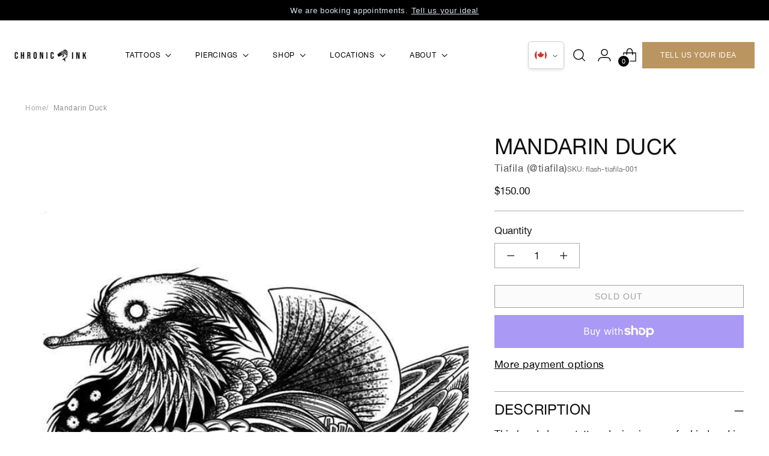

--- FILE ---
content_type: text/css
request_url: https://chronicinktattoo.com/cdn/shop/t/36/assets/xminds-widget.css?v=103012965950724677811717785019
body_size: 1001
content:
.recommendations-app .slider-title{padding-left:0;font-size:45px;margin-bottom:20px;line-height:52px;font-family:var(--font-heading)}.recommendations-app .slick-list{overflow:visible;margin-left:-5px}.recommendations-app section{padding:0}.recommendations-app .slider-dots{display:none}.recommendations-app .slider-item{box-shadow:none;border:1px solid transparent;border-radius:0;position:relative}.recommendations-app .grid-item-quick-view:hover{background:#ccc}.recommendations-app .slider-item-vendor{display:block!important;opacity:.6;font-size:var(--font-size-body-60);font-family:var(--font-body);font-weight:var(--font-body-weight);font-style:var(--font-body-style);line-height:var(--line-height-body);letter-spacing:var(--font-body-base-letter-spacing)}.recommendations-app .slider-item-images{height:auto;padding:10px}.recommendations-app .slider-item:hover{border:1px solid #000}.recommendations-app .grid-item-quick-view{display:block!important;opacity:0;padding:5px 10px;background:#fff;bottom:34px;width:90%;min-height:0!important}.recommendations-app .slider-item-images:hover .grid-item-quick-view{animation-name:fadeIn;animation-duration:.5s;animation-iteration-count:1;animation-fill-mode:forwards;background-color:var(--color-background-semi-transparent-90)}.recommendations-app .slider-item-images.multiple-images:hover .secondary-image{animation-name:fadeIn;animation-duration:.5s;animation-iteration-count:1;animation-fill-mode:forwards;display:block}.recommendations-app .slider-item-images.multiple-images:hover .main-image{opacity:0}.recommendations-app .slider-item-images .main-image{opacity:1}.recommendations-app .slider-item-images .secondary-image{opacity:0}@keyframes fadeIn{0%{opacity:0}to{opacity:1}}.recommendations-app .slider-item-image{height:428px;zoom:1.1;transition:visibility .35s ease;pointer-events:none}.recommendations-app .button-icon{top:0;background-image:url("data:image/svg+xml,%3Csvg viewBox='0 0 24 24' fill='none' xmlns='http://www.w3.org/2000/svg'%3E%3Cpath d='m17.1 18.9 5.9-6.4L17.1 6m5.9 6.4H0' stroke='currentColor' stroke-width='1.1'%3E%3C/path%3E%3C/svg%3E");border:none;width:34px!important;height:34px!important;transform:none}.recommendations-app .button-icon.disabled{cursor:pointer}.recommendations-app .button-icon-wrap{z-index:3;top:-51px;left:auto;right:0}.recommendations-app .button-icon-wrap .button-icon{border:none;transform:none}.recommendations-app .button-icon-wrap:nth-child(1){transform:rotate(-180deg);z-index:3;top:-50px;right:45px;left:auto}.recommendations-app .slider-item-title{white-space:normal;font-family:var(--font-body);font-weight:var(--font-body-weight);font-style:var(--font-body-style);line-height:var(--line-height-body);font-size:var(--font-size-listing-title);text-transform:var(--font-product-listing-title-text-transform);letter-spacing:var(--font-product-listing-title-base-letter-spacing);margin-bottom:0;min-height:62px}.recommendations-app .slider-item-info-content{text-align:center}.recommendations-app .slider-item-price{justify-content:center;flex-direction:row-reverse;flex-wrap:wrap-reverse!important;font-family:Futura,sans-serif;font-size:17px;font-weight:400}.recommendations-app .slider-item-price-value{position:relative}.recommendations-app .product-btn{padding:7.5px 10px;border-radius:0;font-weight:400;color:var(--color-text);font-size:var(--font-size-button-x-small);border:1px solid var(--color-text-alpha);background:var(--color-background-semi-transparent-90);border-color:var(--color-text);transition:color .3s cubic-bezier(.33,0,0,1),border-color .3s cubic-bezier(.33,0,0,1),background-color .3s cubic-bezier(.33,0,0,1);transition:color var(--duration-fast) var(--easing),border-color var(--duration-fast) var(--easing),background-color var(--duration-fast) var(--easing)}.recommendations-app .slick-slide{padding:0!important}.recommendations-app .discount-value{color:var(--color-text-sale-badge);position:absolute;top:20px;left:20px;display:flex;align-items:center;line-height:1em;font-size:var(--font-size-body-20);background:var(--color-background);border:1px solid currentColor;padding:.3em;font-size:var(--font-size-product-badge);z-index:1}.recommendations-app .discountPostfix{padding-left:3px}.recommendations-app .slider-item-price-compareAtPrice{padding-left:0;color:var(--color-text)!important;opacity:.65}.show-comparedAt-price .grid-item-price-value:before{content:"from";color:var(--color-text);font-size:17px;padding-right:7px;padding-left:7px}.recommendations-app .slider-item-price-compareAtPrice .currencyCode,.recommendations-app .grid-item-price-value .currencyCode{display:none}.recommendations-app .show-comparedAt-price .slider-item-price-value{padding-left:10px;color:var(--color-products-sale-price)}@media (max-width: 1650px){.recommendations-app .slider-item-image{object-fit:cover;height:auto;aspect-ratio:1;min-height:220px}}@media (min-width: 1024px){.recommendations-app .slider-item-image{min-height:340px}}@media (max-width: 1024px){.recommendations-app .slider-item-images.multiple-images:hover .secondary-image{opacity:0;display:none}.recommendations-app .slider-item-images.multiple-images:hover .main-image{opacity:1;display:block}.recommendations-app .slider-title{font-size:40px;margin-bottom:20px}.recommendations-app .product-btn{display:none}.recommendations-app .grid-item-quick-view{opacity:1;z-index:10;font-size:0!important;width:30px;height:30px;min-height:30px;border-radius:100%;right:20px;bottom:20px;padding:0;border:none!important;animation:none!important;background-repeat:no-repeat!important;background-image:url("data:image/svg+xml,%3Csvg viewBox='0 0 24 24' fill='none' xmlns='http://www.w3.org/2000/svg' style=''%3E%3Cpath fill='%23fff' class='quick-buy-circle' d='M12 22.884c6.011 0 10.884-4.873 10.884-10.884C22.884 5.99 18.01 1.116 12 1.116 5.99 1.116 1.116 5.99 1.116 12c0 6.01 4.873 10.884 10.884 10.884z' stroke='currentColor' stroke-width='.9' stroke-miterlimit='10' stroke-linecap='round'%3E%3C/path%3E%3Cpath d='M14.768 11.821c-.05-.937-.082-2.315-.194-3.351-.18-1.66-.967-2.791-2.518-2.791-1.551 0-2.34 1.13-2.518 2.79-.113 1.037-.144 2.416-.194 3.352' stroke='currentColor' stroke-width='.9' stroke-miterlimit='10'%3E%3C/path%3E%3Cpath d='M17.58 9.717H6.531v7.6H17.58v-7.6z' stroke='currentColor' stroke-width='.9' stroke-miterlimit='10'%3E%3C/path%3E%3C/svg%3E")!important}}@media (max-width: 720px){div.recommendations-app .slider-item-images{padding:0 5px}.recommendations-app .grid-item-quick-view{background-color:transparent!important}div.recommendations-app .slider-item-price{flex-wrap:inherit;width:100%;font-size:16px}.show-comparedAt-price .grid-item-price-value:before{padding-right:5px;padding-left:5px}.recommendations-app .discount-value{top:5px;left:10px}.recommendations-app .slider-item-price-compareAtPrice{padding-left:0!important}.recommendations-app .slider-item-image{min-height:260px;margin-bottom:0;object-fit:var(--object-fit, cover);object-position:var(--focal-alignment, center center)}.recommendations-app .slider-item:hover{border-color:transparent}}@media (max-width: 480px){.recommendations-app .slider-item-image{min-height:220px}.recommendations-app .slider-title{font-size:35px;line-height:1.1}.recommendations-app .grid-item-quick-view{right:10px;bottom:8px}.recommendations-app .slider-item-title{min-height:80px}}
/*# sourceMappingURL=/cdn/shop/t/36/assets/xminds-widget.css.map?v=103012965950724677811717785019 */


--- FILE ---
content_type: text/javascript; charset=utf-8
request_url: https://chronicinktattoo.com/products/mandarin-duck.js
body_size: 600
content:
{"id":5832064827553,"title":"Mandarin Duck","handle":"mandarin-duck","description":"\u003cp\u003e﻿This hand-drawn tattoo design is one of a kind and is only available to be tattooed once. Once claimed, it is ready to be booked without a scheduled consultation appointment.\u003c\/p\u003e\n\u003cp\u003e\u003cstrong\u003eSizes and Prices\u003c\/strong\u003e\u003c\/p\u003e\n\u003cmeta charset=\"utf-8\"\u003e\n\u003cp\u003e5.5\" to 6.5\" Tall- $600 to $700\u003c\/p\u003e\n\u003cp\u003e\u003cstrong\u003eShop Location\u003c\/strong\u003e\u003c\/p\u003e\n\u003cmeta charset=\"utf-8\"\u003e\n\u003cp\u003eMississauga (Square One) or Toronto (Yonge and Gerrard).\u003cbr\u003e\u003c\/p\u003e\n\u003cp\u003e\u003cstrong\u003e\u003cspan\u003eSuitable For\u003c\/span\u003e\u003c\/strong\u003e\u003c\/p\u003e\n\u003cp\u003e\u003cspan\u003eAny placement except arms.\u003c\/span\u003e\u003c\/p\u003e\n\u003cmeta charset=\"utf-8\"\u003e\n\u003cp\u003e\u003ci\u003e\u003cspan\u003eOnce a deposit is made, Chronic Ink will call you to book your appointment. The initial deposit will be deducted from final price discussed at booking. \u003c\/span\u003e\u003c\/i\u003e\u003c\/p\u003e\n\u003cp\u003eNot sure how booking works?\u003cspan\u003e \u003c\/span\u003e\u003cbr\u003eRead our\u003cspan\u003e \u003c\/span\u003e\u003ca href=\"https:\/\/store.chronicinktattoo.com\/pages\/tattoo-and-deposits-faqs\" title=\"Tattoo and Deposits FAQS\" target=\"_blank\"\u003eTattoo and Deposits FAQS\u003c\/a\u003e\u003c\/p\u003e","published_at":"2020-10-30T11:22:52-04:00","created_at":"2020-10-30T11:16:09-04:00","vendor":"Tiafila (@tiafila)","type":"flash-tattoo","tags":["animal","Black \u0026 Grey","Blackwork","duck","eye","Mississauga (Square One)","Tiafila","Toronto (Yonge and Gerrard)","Toronto GTA","YBlocklist"],"price":15000,"price_min":15000,"price_max":15000,"available":false,"price_varies":false,"compare_at_price":null,"compare_at_price_min":0,"compare_at_price_max":0,"compare_at_price_varies":false,"variants":[{"id":36846503952545,"title":"Default Title","option1":"Default Title","option2":null,"option3":null,"sku":"flash-tiafila-001","requires_shipping":false,"taxable":true,"featured_image":null,"available":false,"name":"Mandarin Duck","public_title":null,"options":["Default Title"],"price":15000,"weight":0,"compare_at_price":null,"inventory_quantity":0,"inventory_management":"shopify","inventory_policy":"deny","barcode":"","quantity_rule":{"min":1,"max":null,"increment":1},"quantity_price_breaks":[],"requires_selling_plan":false,"selling_plan_allocations":[]}],"images":["\/\/cdn.shopify.com\/s\/files\/1\/1409\/7490\/products\/tia1.jpg?v=1608590445"],"featured_image":"\/\/cdn.shopify.com\/s\/files\/1\/1409\/7490\/products\/tia1.jpg?v=1608590445","options":[{"name":"Title","position":1,"values":["Default Title"]}],"url":"\/products\/mandarin-duck","media":[{"alt":null,"id":12061084582049,"position":1,"preview_image":{"aspect_ratio":1.0,"height":1000,"width":1000,"src":"https:\/\/cdn.shopify.com\/s\/files\/1\/1409\/7490\/products\/tia1.jpg?v=1608590445"},"aspect_ratio":1.0,"height":1000,"media_type":"image","src":"https:\/\/cdn.shopify.com\/s\/files\/1\/1409\/7490\/products\/tia1.jpg?v=1608590445","width":1000}],"requires_selling_plan":false,"selling_plan_groups":[]}

--- FILE ---
content_type: text/plain; charset=utf-8
request_url: https://chronicinktattoo.com/apps/locksmith/ping?
body_size: -479
content:
{"cart":"425763:316b4a0ea9a1","messages":[]}